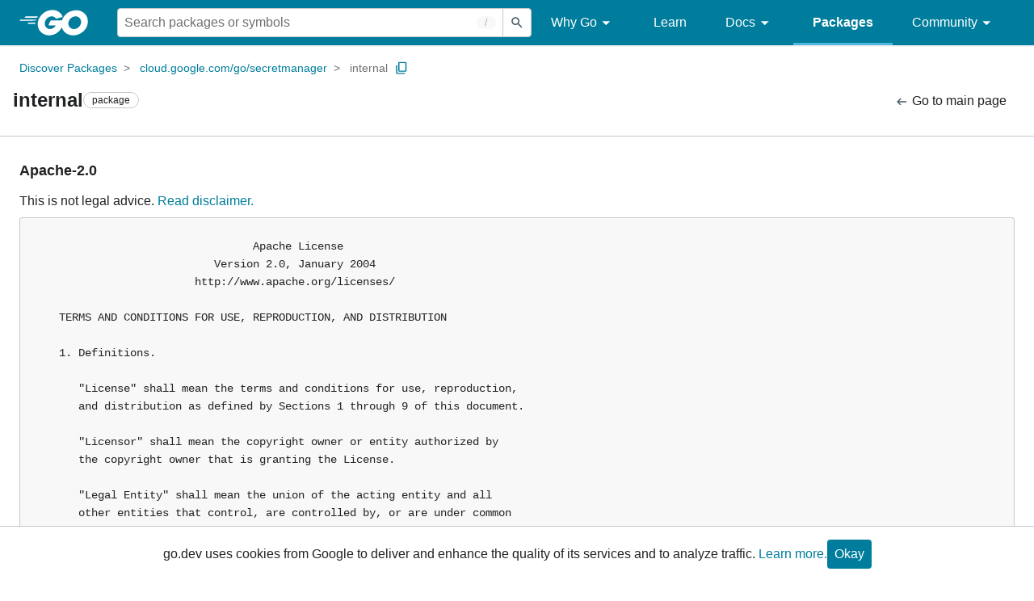

--- FILE ---
content_type: image/svg+xml
request_url: https://pkg.go.dev/static/shared/logo/go-white.svg
body_size: 499
content:
<svg height="78" viewBox="0 0 207 78" width="207" xmlns="http://www.w3.org/2000/svg"><g fill="#ffffff" fill-rule="evenodd"><path d="m16.2 24.1c-.4 0-.5-.2-.3-.5l2.1-2.7c.2-.3.7-.5 1.1-.5h35.7c.4 0 .5.3.3.6l-1.7 2.6c-.2.3-.7.6-1 .6z"/><path d="m1.1 33.3c-.4 0-.5-.2-.3-.5l2.1-2.7c.2-.3.7-.5 1.1-.5h45.6c.4 0 .6.3.5.6l-.8 2.4c-.1.4-.5.6-.9.6z"/><path d="m25.3 42.5c-.4 0-.5-.3-.3-.6l1.4-2.5c.2-.3.6-.6 1-.6h20c.4 0 .6.3.6.7l-.2 2.4c0 .4-.4.7-.7.7z"/><g transform="translate(55)"><path d="m74.1 22.3c-6.3 1.6-10.6 2.8-16.8 4.4-1.5.4-1.6.5-2.9-1-1.5-1.7-2.6-2.8-4.7-3.8-6.3-3.1-12.4-2.2-18.1 1.5-6.8 4.4-10.3 10.9-10.2 19 .1 8 5.6 14.6 13.5 15.7 6.8.9 12.5-1.5 17-6.6.9-1.1 1.7-2.3 2.7-3.7-3.6 0-8.1 0-19.3 0-2.1 0-2.6-1.3-1.9-3 1.3-3.1 3.7-8.3 5.1-10.9.3-.6 1-1.6 2.5-1.6h36.4c-.2 2.7-.2 5.4-.6 8.1-1.1 7.2-3.8 13.8-8.2 19.6-7.2 9.5-16.6 15.4-28.5 17-9.8 1.3-18.9-.6-26.9-6.6-7.4-5.6-11.6-13-12.7-22.2-1.3-10.9 1.9-20.7 8.5-29.3 7.1-9.3 16.5-15.2 28-17.3 9.4-1.7 18.4-.6 26.5 4.9 5.3 3.5 9.1 8.3 11.6 14.1.6.9.2 1.4-1 1.7z"/><path d="m107.2 77.6c-9.1-.2-17.4-2.8-24.4-8.8-5.9-5.1-9.6-11.6-10.8-19.3-1.8-11.3 1.3-21.3 8.1-30.2 7.3-9.6 16.1-14.6 28-16.7 10.2-1.8 19.8-.8 28.5 5.1 7.9 5.4 12.8 12.7 14.1 22.3 1.7 13.5-2.2 24.5-11.5 33.9-6.6 6.7-14.7 10.9-24 12.8-2.7.5-5.4.6-8 .9zm23.8-40.4c-.1-1.3-.1-2.3-.3-3.3-1.8-9.9-10.9-15.5-20.4-13.3-9.3 2.1-15.3 8-17.5 17.4-1.8 7.8 2 15.7 9.2 18.9 5.5 2.4 11 2.1 16.3-.6 7.9-4.1 12.2-10.5 12.7-19.1z" fill-rule="nonzero"/></g></g></svg>